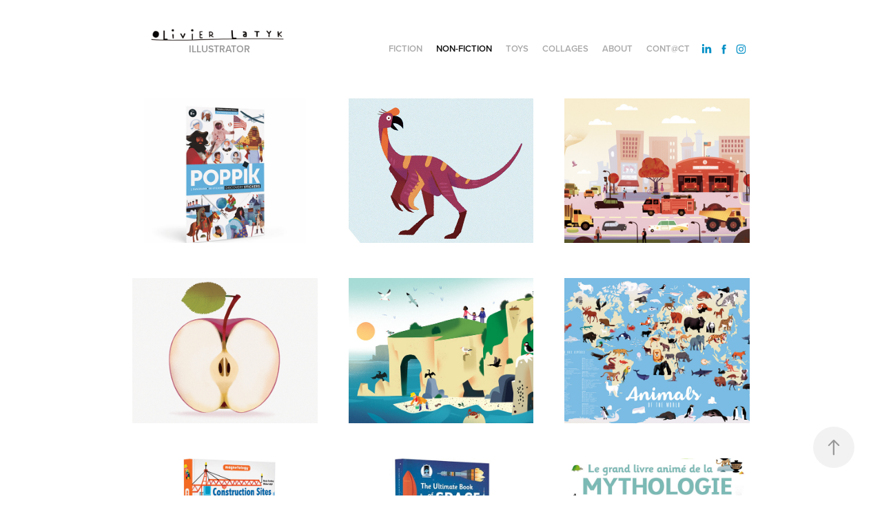

--- FILE ---
content_type: text/html; charset=utf-8
request_url: https://olivierlatyk.com/non-fiction
body_size: 10251
content:
<!DOCTYPE HTML>
<html lang="en-US">
<head>
  <meta charset="UTF-8" />
  <meta name="viewport" content="width=device-width, initial-scale=1" />
      <meta name="keywords"  content="books,Illustrator,illustration" />
      <meta name="description"  content="Illustrator Illustration Picture books" />
      <meta name="twitter:card"  content="summary_large_image" />
      <meta name="twitter:site"  content="@AdobePortfolio" />
      <meta  property="og:title" content="Olivier Latyk - Non-fiction" />
      <meta  property="og:description" content="Illustrator Illustration Picture books" />
      <meta  property="og:image" content="https://pro2-bar-s3-cdn-cf2.myportfolio.com/9b787bcdc2c6d0f09ed05cc7f3053b9a/dc5471c0-7175-4e28-9481-fe660e6165a9_rwc_242x583x3133x2449x3133.jpg?h=aecf13aac557f7f41300985e96449bcb" />
        <link rel="icon" href="https://pro2-bar-s3-cdn-cf6.myportfolio.com/9b787bcdc2c6d0f09ed05cc7f3053b9a/7b8fac30-4b1a-4336-83e8-a61bd66ffc6c_carw_1x1x32.jpg?h=d3c5ad277cf45d38ab5cd49076d48ab4" />
      <link rel="stylesheet" href="/dist/css/main.css" type="text/css" />
      <link rel="stylesheet" href="https://pro2-bar-s3-cdn-cf4.myportfolio.com/9b787bcdc2c6d0f09ed05cc7f3053b9a/5306d202bf8b1c1b61441836a95906141609961598.css?h=6e4ed320fcc6cfd571efba5c10933530" type="text/css" />
    <link rel="canonical" href="https://olivierlatyk.com/non-fiction" />
      <title>Olivier Latyk - Non-fiction</title>
    <script type="text/javascript" src="//use.typekit.net/ik/[base64].js?cb=8dae7d4d979f383d5ca1dd118e49b6878a07c580" async onload="
    try {
      window.Typekit.load();
    } catch (e) {
      console.warn('Typekit not loaded.');
    }
    "></script>
</head>
  <body class="transition-enabled">  <div class='page-background-video page-background-video-with-panel'>
  </div>
  <div class="js-responsive-nav">
    <div class="responsive-nav has-social">
      <div class="close-responsive-click-area js-close-responsive-nav">
        <div class="close-responsive-button"></div>
      </div>
          <div class="nav-container">
            <nav data-hover-hint="nav">
                <div class="gallery-title"><a href="/fiction" >Fiction</a></div>
                <div class="gallery-title"><a href="/non-fiction" class="active">Non-fiction</a></div>
                <div class="gallery-title"><a href="/toys" >Toys</a></div>
      <div class="page-title">
        <a href="/collages" >Collages</a>
      </div>
      <div class="page-title">
        <a href="/about-2" >About</a>
      </div>
      <div class="page-title">
        <a href="/contact" >Cont@ct</a>
      </div>
                <div class="social pf-nav-social" data-hover-hint="navSocialIcons">
                  <ul>
                          <li>
                            <a href="https://www.linkedin.com/in/olivier-latyk-2b8537a4/" target="_blank">
                              <svg version="1.1" id="Layer_1" xmlns="http://www.w3.org/2000/svg" xmlns:xlink="http://www.w3.org/1999/xlink" viewBox="0 0 30 24" style="enable-background:new 0 0 30 24;" xml:space="preserve" class="icon">
                              <path id="path-1_24_" d="M19.6,19v-5.8c0-1.4-0.5-2.4-1.7-2.4c-1,0-1.5,0.7-1.8,1.3C16,12.3,16,12.6,16,13v6h-3.4
                                c0,0,0.1-9.8,0-10.8H16v1.5c0,0,0,0,0,0h0v0C16.4,9,17.2,7.9,19,7.9c2.3,0,4,1.5,4,4.9V19H19.6z M8.9,6.7L8.9,6.7
                                C7.7,6.7,7,5.9,7,4.9C7,3.8,7.8,3,8.9,3s1.9,0.8,1.9,1.9C10.9,5.9,10.1,6.7,8.9,6.7z M10.6,19H7.2V8.2h3.4V19z"/>
                              </svg>
                            </a>
                          </li>
                          <li>
                            <a href="https://www.facebook.com/olivier.latyk" target="_blank">
                              <svg xmlns="http://www.w3.org/2000/svg" xmlns:xlink="http://www.w3.org/1999/xlink" version="1.1" x="0px" y="0px" viewBox="0 0 30 24" xml:space="preserve" class="icon"><path d="M16.21 20h-3.26v-8h-1.63V9.24h1.63V7.59c0-2.25 0.92-3.59 3.53-3.59h2.17v2.76H17.3 c-1.02 0-1.08 0.39-1.08 1.11l0 1.38h2.46L18.38 12h-2.17V20z"/></svg>
                            </a>
                          </li>
                          <li>
                            <a href="https://www.instagram.com/olivier_latyk/" target="_blank">
                              <svg version="1.1" id="Layer_1" xmlns="http://www.w3.org/2000/svg" xmlns:xlink="http://www.w3.org/1999/xlink" viewBox="0 0 30 24" style="enable-background:new 0 0 30 24;" xml:space="preserve" class="icon">
                              <g>
                                <path d="M15,5.4c2.1,0,2.4,0,3.2,0c0.8,0,1.2,0.2,1.5,0.3c0.4,0.1,0.6,0.3,0.9,0.6c0.3,0.3,0.5,0.5,0.6,0.9
                                  c0.1,0.3,0.2,0.7,0.3,1.5c0,0.8,0,1.1,0,3.2s0,2.4,0,3.2c0,0.8-0.2,1.2-0.3,1.5c-0.1,0.4-0.3,0.6-0.6,0.9c-0.3,0.3-0.5,0.5-0.9,0.6
                                  c-0.3,0.1-0.7,0.2-1.5,0.3c-0.8,0-1.1,0-3.2,0s-2.4,0-3.2,0c-0.8,0-1.2-0.2-1.5-0.3c-0.4-0.1-0.6-0.3-0.9-0.6
                                  c-0.3-0.3-0.5-0.5-0.6-0.9c-0.1-0.3-0.2-0.7-0.3-1.5c0-0.8,0-1.1,0-3.2s0-2.4,0-3.2c0-0.8,0.2-1.2,0.3-1.5c0.1-0.4,0.3-0.6,0.6-0.9
                                  c0.3-0.3,0.5-0.5,0.9-0.6c0.3-0.1,0.7-0.2,1.5-0.3C12.6,5.4,12.9,5.4,15,5.4 M15,4c-2.2,0-2.4,0-3.3,0c-0.9,0-1.4,0.2-1.9,0.4
                                  c-0.5,0.2-1,0.5-1.4,0.9C7.9,5.8,7.6,6.2,7.4,6.8C7.2,7.3,7.1,7.9,7,8.7C7,9.6,7,9.8,7,12s0,2.4,0,3.3c0,0.9,0.2,1.4,0.4,1.9
                                  c0.2,0.5,0.5,1,0.9,1.4c0.4,0.4,0.9,0.7,1.4,0.9c0.5,0.2,1.1,0.3,1.9,0.4c0.9,0,1.1,0,3.3,0s2.4,0,3.3,0c0.9,0,1.4-0.2,1.9-0.4
                                  c0.5-0.2,1-0.5,1.4-0.9c0.4-0.4,0.7-0.9,0.9-1.4c0.2-0.5,0.3-1.1,0.4-1.9c0-0.9,0-1.1,0-3.3s0-2.4,0-3.3c0-0.9-0.2-1.4-0.4-1.9
                                  c-0.2-0.5-0.5-1-0.9-1.4c-0.4-0.4-0.9-0.7-1.4-0.9c-0.5-0.2-1.1-0.3-1.9-0.4C17.4,4,17.2,4,15,4L15,4L15,4z"/>
                                <path d="M15,7.9c-2.3,0-4.1,1.8-4.1,4.1s1.8,4.1,4.1,4.1s4.1-1.8,4.1-4.1S17.3,7.9,15,7.9L15,7.9z M15,14.7c-1.5,0-2.7-1.2-2.7-2.7
                                  c0-1.5,1.2-2.7,2.7-2.7s2.7,1.2,2.7,2.7C17.7,13.5,16.5,14.7,15,14.7L15,14.7z"/>
                                <path d="M20.2,7.7c0,0.5-0.4,1-1,1s-1-0.4-1-1s0.4-1,1-1S20.2,7.2,20.2,7.7L20.2,7.7z"/>
                              </g>
                              </svg>
                            </a>
                          </li>
                  </ul>
                </div>
            </nav>
          </div>
    </div>
  </div>
  <div class="site-wrap cfix js-site-wrap">
    <div class="site-container">
      <div class="site-content e2e-site-content">
        <header class="site-header">
          <div class="logo-container">
              <div class="logo-wrap" data-hover-hint="logo">
                    <div class="logo e2e-site-logo-text logo-image  ">
    <a href="/fiction" class="image-normal image-link">
      <img src="https://pro2-bar-s3-cdn-cf3.myportfolio.com/9b787bcdc2c6d0f09ed05cc7f3053b9a/e60e0141-c9c8-4f1b-b9f0-54c4952bf2f3_rwc_0x0x581x74x4096.jpg?h=d9385ae588dc4d450ebc5ce40ec61894" alt="Olivier Latyk">
    </a>
</div>
<div class="logo-secondary logo-secondary-text ">
    <a href="/fiction" class="preserve-whitespace">Illustrator</a>

</div>

              </div>
  <div class="hamburger-click-area js-hamburger">
    <div class="hamburger">
      <i></i>
      <i></i>
      <i></i>
    </div>
  </div>
          </div>
              <div class="nav-container">
                <nav data-hover-hint="nav">
                <div class="gallery-title"><a href="/fiction" >Fiction</a></div>
                <div class="gallery-title"><a href="/non-fiction" class="active">Non-fiction</a></div>
                <div class="gallery-title"><a href="/toys" >Toys</a></div>
      <div class="page-title">
        <a href="/collages" >Collages</a>
      </div>
      <div class="page-title">
        <a href="/about-2" >About</a>
      </div>
      <div class="page-title">
        <a href="/contact" >Cont@ct</a>
      </div>
                    <div class="social pf-nav-social" data-hover-hint="navSocialIcons">
                      <ul>
                              <li>
                                <a href="https://www.linkedin.com/in/olivier-latyk-2b8537a4/" target="_blank">
                                  <svg version="1.1" id="Layer_1" xmlns="http://www.w3.org/2000/svg" xmlns:xlink="http://www.w3.org/1999/xlink" viewBox="0 0 30 24" style="enable-background:new 0 0 30 24;" xml:space="preserve" class="icon">
                                  <path id="path-1_24_" d="M19.6,19v-5.8c0-1.4-0.5-2.4-1.7-2.4c-1,0-1.5,0.7-1.8,1.3C16,12.3,16,12.6,16,13v6h-3.4
                                    c0,0,0.1-9.8,0-10.8H16v1.5c0,0,0,0,0,0h0v0C16.4,9,17.2,7.9,19,7.9c2.3,0,4,1.5,4,4.9V19H19.6z M8.9,6.7L8.9,6.7
                                    C7.7,6.7,7,5.9,7,4.9C7,3.8,7.8,3,8.9,3s1.9,0.8,1.9,1.9C10.9,5.9,10.1,6.7,8.9,6.7z M10.6,19H7.2V8.2h3.4V19z"/>
                                  </svg>
                                </a>
                              </li>
                              <li>
                                <a href="https://www.facebook.com/olivier.latyk" target="_blank">
                                  <svg xmlns="http://www.w3.org/2000/svg" xmlns:xlink="http://www.w3.org/1999/xlink" version="1.1" x="0px" y="0px" viewBox="0 0 30 24" xml:space="preserve" class="icon"><path d="M16.21 20h-3.26v-8h-1.63V9.24h1.63V7.59c0-2.25 0.92-3.59 3.53-3.59h2.17v2.76H17.3 c-1.02 0-1.08 0.39-1.08 1.11l0 1.38h2.46L18.38 12h-2.17V20z"/></svg>
                                </a>
                              </li>
                              <li>
                                <a href="https://www.instagram.com/olivier_latyk/" target="_blank">
                                  <svg version="1.1" id="Layer_1" xmlns="http://www.w3.org/2000/svg" xmlns:xlink="http://www.w3.org/1999/xlink" viewBox="0 0 30 24" style="enable-background:new 0 0 30 24;" xml:space="preserve" class="icon">
                                  <g>
                                    <path d="M15,5.4c2.1,0,2.4,0,3.2,0c0.8,0,1.2,0.2,1.5,0.3c0.4,0.1,0.6,0.3,0.9,0.6c0.3,0.3,0.5,0.5,0.6,0.9
                                      c0.1,0.3,0.2,0.7,0.3,1.5c0,0.8,0,1.1,0,3.2s0,2.4,0,3.2c0,0.8-0.2,1.2-0.3,1.5c-0.1,0.4-0.3,0.6-0.6,0.9c-0.3,0.3-0.5,0.5-0.9,0.6
                                      c-0.3,0.1-0.7,0.2-1.5,0.3c-0.8,0-1.1,0-3.2,0s-2.4,0-3.2,0c-0.8,0-1.2-0.2-1.5-0.3c-0.4-0.1-0.6-0.3-0.9-0.6
                                      c-0.3-0.3-0.5-0.5-0.6-0.9c-0.1-0.3-0.2-0.7-0.3-1.5c0-0.8,0-1.1,0-3.2s0-2.4,0-3.2c0-0.8,0.2-1.2,0.3-1.5c0.1-0.4,0.3-0.6,0.6-0.9
                                      c0.3-0.3,0.5-0.5,0.9-0.6c0.3-0.1,0.7-0.2,1.5-0.3C12.6,5.4,12.9,5.4,15,5.4 M15,4c-2.2,0-2.4,0-3.3,0c-0.9,0-1.4,0.2-1.9,0.4
                                      c-0.5,0.2-1,0.5-1.4,0.9C7.9,5.8,7.6,6.2,7.4,6.8C7.2,7.3,7.1,7.9,7,8.7C7,9.6,7,9.8,7,12s0,2.4,0,3.3c0,0.9,0.2,1.4,0.4,1.9
                                      c0.2,0.5,0.5,1,0.9,1.4c0.4,0.4,0.9,0.7,1.4,0.9c0.5,0.2,1.1,0.3,1.9,0.4c0.9,0,1.1,0,3.3,0s2.4,0,3.3,0c0.9,0,1.4-0.2,1.9-0.4
                                      c0.5-0.2,1-0.5,1.4-0.9c0.4-0.4,0.7-0.9,0.9-1.4c0.2-0.5,0.3-1.1,0.4-1.9c0-0.9,0-1.1,0-3.3s0-2.4,0-3.3c0-0.9-0.2-1.4-0.4-1.9
                                      c-0.2-0.5-0.5-1-0.9-1.4c-0.4-0.4-0.9-0.7-1.4-0.9c-0.5-0.2-1.1-0.3-1.9-0.4C17.4,4,17.2,4,15,4L15,4L15,4z"/>
                                    <path d="M15,7.9c-2.3,0-4.1,1.8-4.1,4.1s1.8,4.1,4.1,4.1s4.1-1.8,4.1-4.1S17.3,7.9,15,7.9L15,7.9z M15,14.7c-1.5,0-2.7-1.2-2.7-2.7
                                      c0-1.5,1.2-2.7,2.7-2.7s2.7,1.2,2.7,2.7C17.7,13.5,16.5,14.7,15,14.7L15,14.7z"/>
                                    <path d="M20.2,7.7c0,0.5-0.4,1-1,1s-1-0.4-1-1s0.4-1,1-1S20.2,7.2,20.2,7.7L20.2,7.7z"/>
                                  </g>
                                  </svg>
                                </a>
                              </li>
                      </ul>
                    </div>
                </nav>
              </div>
        </header>
        <main>
          <section class="project-covers" data-context="page.gallery.covers">
            <a class="project-cover js-project-cover-touch hold-space has-rollover" href="/frise-poppik" data-context="pages" data-identity="id:p5ff58ab2f02593e753d0ac4dba47e42cb8d82295bc8c7d60a0ee5" data-hover-hint="galleryPageCover" data-hover-hint-id="p5ff58ab2f02593e753d0ac4dba47e42cb8d82295bc8c7d60a0ee5">
              <div class="cover-content-container">
                <div class="cover-image-wrap">
                  <div class="cover-image">
                      <div class="cover cover-rollover">

            <img
              class="cover__img js-lazy"
              src="https://pro2-bar-s3-cdn-cf4.myportfolio.com/9b787bcdc2c6d0f09ed05cc7f3053b9a/53a9adeb-1f9f-4cfb-b694-5b377b83cbac_rwc_141x0x1637x1280x32.jpg?h=bcf234116208fb5af0d7378791221ca8"
              data-src="https://pro2-bar-s3-cdn-cf4.myportfolio.com/9b787bcdc2c6d0f09ed05cc7f3053b9a/53a9adeb-1f9f-4cfb-b694-5b377b83cbac_rwc_141x0x1637x1280x1637.jpg?h=8d54c5327dfe1088741c50ebb0d979fd"
              data-srcset="https://pro2-bar-s3-cdn-cf4.myportfolio.com/9b787bcdc2c6d0f09ed05cc7f3053b9a/53a9adeb-1f9f-4cfb-b694-5b377b83cbac_rwc_141x0x1637x1280x640.jpg?h=a645b6d4ca3c06c7c55422b7d51c0938 640w, https://pro2-bar-s3-cdn-cf4.myportfolio.com/9b787bcdc2c6d0f09ed05cc7f3053b9a/53a9adeb-1f9f-4cfb-b694-5b377b83cbac_rwc_141x0x1637x1280x1280.jpg?h=4af43fdd18436ca3dab87afefdaa1c66 1280w, https://pro2-bar-s3-cdn-cf4.myportfolio.com/9b787bcdc2c6d0f09ed05cc7f3053b9a/53a9adeb-1f9f-4cfb-b694-5b377b83cbac_rwc_141x0x1637x1280x1366.jpg?h=b1c36b7e729a302d2cd5c710f33c0a91 1366w, https://pro2-bar-s3-cdn-cf4.myportfolio.com/9b787bcdc2c6d0f09ed05cc7f3053b9a/53a9adeb-1f9f-4cfb-b694-5b377b83cbac_rwc_141x0x1637x1280x1920.jpg?h=c3a3d53ba002f17fa682166b13a6ebc5 1920w, https://pro2-bar-s3-cdn-cf4.myportfolio.com/9b787bcdc2c6d0f09ed05cc7f3053b9a/53a9adeb-1f9f-4cfb-b694-5b377b83cbac_rwc_141x0x1637x1280x1637.jpg?h=8d54c5327dfe1088741c50ebb0d979fd 2560w, https://pro2-bar-s3-cdn-cf4.myportfolio.com/9b787bcdc2c6d0f09ed05cc7f3053b9a/53a9adeb-1f9f-4cfb-b694-5b377b83cbac_rwc_141x0x1637x1280x1637.jpg?h=8d54c5327dfe1088741c50ebb0d979fd 5120w"
              data-sizes="(max-width: 540px) 100vw, (max-width: 768px) 50vw, calc(1500px / 3)"
            >
                                </div>
                      <div class="cover cover-normal has-rollover">

            <img
              class="cover__img js-lazy"
              src="https://pro2-bar-s3-cdn-cf2.myportfolio.com/9b787bcdc2c6d0f09ed05cc7f3053b9a/dc5471c0-7175-4e28-9481-fe660e6165a9_rwc_242x583x3133x2449x32.jpg?h=ecaaf3fd658026e28a29b1dbd9556a0a"
              data-src="https://pro2-bar-s3-cdn-cf2.myportfolio.com/9b787bcdc2c6d0f09ed05cc7f3053b9a/dc5471c0-7175-4e28-9481-fe660e6165a9_rwc_242x583x3133x2449x3133.jpg?h=aecf13aac557f7f41300985e96449bcb"
              data-srcset="https://pro2-bar-s3-cdn-cf2.myportfolio.com/9b787bcdc2c6d0f09ed05cc7f3053b9a/dc5471c0-7175-4e28-9481-fe660e6165a9_rwc_242x583x3133x2449x640.jpg?h=0cbe6f4f42cf0495e7ad201f2ecca2e2 640w, https://pro2-bar-s3-cdn-cf2.myportfolio.com/9b787bcdc2c6d0f09ed05cc7f3053b9a/dc5471c0-7175-4e28-9481-fe660e6165a9_rwc_242x583x3133x2449x1280.jpg?h=767ebe6a44950a7769cfb7e8b09bddd4 1280w, https://pro2-bar-s3-cdn-cf2.myportfolio.com/9b787bcdc2c6d0f09ed05cc7f3053b9a/dc5471c0-7175-4e28-9481-fe660e6165a9_rwc_242x583x3133x2449x1366.jpg?h=802935765c5c97a1db33b18ae2468665 1366w, https://pro2-bar-s3-cdn-cf2.myportfolio.com/9b787bcdc2c6d0f09ed05cc7f3053b9a/dc5471c0-7175-4e28-9481-fe660e6165a9_rwc_242x583x3133x2449x1920.jpg?h=b290f08bee9e841752f9a5d83491bdf5 1920w, https://pro2-bar-s3-cdn-cf2.myportfolio.com/9b787bcdc2c6d0f09ed05cc7f3053b9a/dc5471c0-7175-4e28-9481-fe660e6165a9_rwc_242x583x3133x2449x2560.jpg?h=ba68f82a2365b8d226358ae5ee9e32ad 2560w, https://pro2-bar-s3-cdn-cf2.myportfolio.com/9b787bcdc2c6d0f09ed05cc7f3053b9a/dc5471c0-7175-4e28-9481-fe660e6165a9_rwc_242x583x3133x2449x3133.jpg?h=aecf13aac557f7f41300985e96449bcb 5120w"
              data-sizes="(max-width: 540px) 100vw, (max-width: 768px) 50vw, calc(1500px / 3)"
            >
                                </div>
                  </div>
                </div>
                <div class="details-wrap">
                  <div class="details">
                    <div class="details-inner">
                    </div>
                  </div>
                </div>
              </div>
            </a>
            <a class="project-cover js-project-cover-touch hold-space has-rollover" href="/lito-dinosaures" data-context="pages" data-identity="id:p5ff5c984442249292e3a7bfc56848d790e88ede0fab518a7c910d" data-hover-hint="galleryPageCover" data-hover-hint-id="p5ff5c984442249292e3a7bfc56848d790e88ede0fab518a7c910d">
              <div class="cover-content-container">
                <div class="cover-image-wrap">
                  <div class="cover-image">
                      <div class="cover cover-rollover">

            <img
              class="cover__img js-lazy"
              src="https://pro2-bar-s3-cdn-cf.myportfolio.com/9b787bcdc2c6d0f09ed05cc7f3053b9a/8dd93dbc-b7ae-43a9-bf0e-dde933481cb3_rwc_0x0x2771x2167x32.jpg?h=651db34cf3c09e1cf79f2a1b35f26d2b"
              data-src="https://pro2-bar-s3-cdn-cf.myportfolio.com/9b787bcdc2c6d0f09ed05cc7f3053b9a/8dd93dbc-b7ae-43a9-bf0e-dde933481cb3_rwc_0x0x2771x2167x2771.jpg?h=338dfe876b035f09bc2cf84e5184bab4"
              data-srcset="https://pro2-bar-s3-cdn-cf.myportfolio.com/9b787bcdc2c6d0f09ed05cc7f3053b9a/8dd93dbc-b7ae-43a9-bf0e-dde933481cb3_rwc_0x0x2771x2167x640.jpg?h=917270758c18e5cf9e391c1a22cecaf2 640w, https://pro2-bar-s3-cdn-cf.myportfolio.com/9b787bcdc2c6d0f09ed05cc7f3053b9a/8dd93dbc-b7ae-43a9-bf0e-dde933481cb3_rwc_0x0x2771x2167x1280.jpg?h=a5340573247f72d2a62b2fde9d1c4327 1280w, https://pro2-bar-s3-cdn-cf.myportfolio.com/9b787bcdc2c6d0f09ed05cc7f3053b9a/8dd93dbc-b7ae-43a9-bf0e-dde933481cb3_rwc_0x0x2771x2167x1366.jpg?h=21daff572749ac77c8f5605a8049d733 1366w, https://pro2-bar-s3-cdn-cf.myportfolio.com/9b787bcdc2c6d0f09ed05cc7f3053b9a/8dd93dbc-b7ae-43a9-bf0e-dde933481cb3_rwc_0x0x2771x2167x1920.jpg?h=ff6045294b98d3a291aee6b30b1d63c5 1920w, https://pro2-bar-s3-cdn-cf.myportfolio.com/9b787bcdc2c6d0f09ed05cc7f3053b9a/8dd93dbc-b7ae-43a9-bf0e-dde933481cb3_rwc_0x0x2771x2167x2560.jpg?h=c464d6dd5f501afa911e33f8cc758033 2560w, https://pro2-bar-s3-cdn-cf.myportfolio.com/9b787bcdc2c6d0f09ed05cc7f3053b9a/8dd93dbc-b7ae-43a9-bf0e-dde933481cb3_rwc_0x0x2771x2167x2771.jpg?h=338dfe876b035f09bc2cf84e5184bab4 5120w"
              data-sizes="(max-width: 540px) 100vw, (max-width: 768px) 50vw, calc(1500px / 3)"
            >
                                </div>
                      <div class="cover cover-normal has-rollover">

            <img
              class="cover__img js-lazy"
              src="https://pro2-bar-s3-cdn-cf3.myportfolio.com/9b787bcdc2c6d0f09ed05cc7f3053b9a/eea45416-5990-45d3-ba4f-4ce3151839b1_rwc_2230x697x523x409x32.jpg?h=374b359a1c45d053f11071551f83f653"
              data-src="https://pro2-bar-s3-cdn-cf3.myportfolio.com/9b787bcdc2c6d0f09ed05cc7f3053b9a/eea45416-5990-45d3-ba4f-4ce3151839b1_rwc_2230x697x523x409x523.jpg?h=5954e543840f01a4ef39ddbba82aeefe"
              data-srcset="https://pro2-bar-s3-cdn-cf3.myportfolio.com/9b787bcdc2c6d0f09ed05cc7f3053b9a/eea45416-5990-45d3-ba4f-4ce3151839b1_rwc_2230x697x523x409x640.jpg?h=1a3719772072bb41ad76365ebc343341 640w, https://pro2-bar-s3-cdn-cf3.myportfolio.com/9b787bcdc2c6d0f09ed05cc7f3053b9a/eea45416-5990-45d3-ba4f-4ce3151839b1_rwc_2230x697x523x409x1280.jpg?h=f26af1f3f7cb02ac2e5f0833c8da768e 1280w, https://pro2-bar-s3-cdn-cf3.myportfolio.com/9b787bcdc2c6d0f09ed05cc7f3053b9a/eea45416-5990-45d3-ba4f-4ce3151839b1_rwc_2230x697x523x409x1366.jpg?h=25ba7b05ab6fc4cc802ed07d25a03660 1366w, https://pro2-bar-s3-cdn-cf3.myportfolio.com/9b787bcdc2c6d0f09ed05cc7f3053b9a/eea45416-5990-45d3-ba4f-4ce3151839b1_rwc_2230x697x523x409x1920.jpg?h=e99846d18ed668545860e1b0f3a6c332 1920w, https://pro2-bar-s3-cdn-cf3.myportfolio.com/9b787bcdc2c6d0f09ed05cc7f3053b9a/eea45416-5990-45d3-ba4f-4ce3151839b1_rwc_2230x697x523x409x2560.jpg?h=5aa8b4935e4ec26b9ebb5318f5b92dc6 2560w, https://pro2-bar-s3-cdn-cf3.myportfolio.com/9b787bcdc2c6d0f09ed05cc7f3053b9a/eea45416-5990-45d3-ba4f-4ce3151839b1_rwc_2230x697x523x409x523.jpg?h=5954e543840f01a4ef39ddbba82aeefe 5120w"
              data-sizes="(max-width: 540px) 100vw, (max-width: 768px) 50vw, calc(1500px / 3)"
            >
                                </div>
                  </div>
                </div>
                <div class="details-wrap">
                  <div class="details">
                    <div class="details-inner">
                    </div>
                  </div>
                </div>
              </div>
            </a>
            <a class="project-cover js-project-cover-touch hold-space has-rollover" href="/highlights-magazine" data-context="pages" data-identity="id:p5ff4a4cf1071184e2fbc68f9fdcba54acabee7025c3562d33d2f8" data-hover-hint="galleryPageCover" data-hover-hint-id="p5ff4a4cf1071184e2fbc68f9fdcba54acabee7025c3562d33d2f8">
              <div class="cover-content-container">
                <div class="cover-image-wrap">
                  <div class="cover-image">
                      <div class="cover cover-rollover">

            <img
              class="cover__img js-lazy"
              src="https://pro2-bar-s3-cdn-cf.myportfolio.com/9b787bcdc2c6d0f09ed05cc7f3053b9a/81141ac3-7741-42e5-bb57-8e93f72d44c2_rwc_2003x1345x970x758x32.jpg?h=491792f76e27e3126a4c6cb27311a7eb"
              data-src="https://pro2-bar-s3-cdn-cf.myportfolio.com/9b787bcdc2c6d0f09ed05cc7f3053b9a/81141ac3-7741-42e5-bb57-8e93f72d44c2_rwc_2003x1345x970x758x970.jpg?h=4772e89ce78c53ca017ef1d962ad6538"
              data-srcset="https://pro2-bar-s3-cdn-cf.myportfolio.com/9b787bcdc2c6d0f09ed05cc7f3053b9a/81141ac3-7741-42e5-bb57-8e93f72d44c2_rwc_2003x1345x970x758x640.jpg?h=7c2c5c42f8dcba9cce67220e0cd1317c 640w, https://pro2-bar-s3-cdn-cf.myportfolio.com/9b787bcdc2c6d0f09ed05cc7f3053b9a/81141ac3-7741-42e5-bb57-8e93f72d44c2_rwc_2003x1345x970x758x1280.jpg?h=bff97cd011123b1da912e85ead779bbd 1280w, https://pro2-bar-s3-cdn-cf.myportfolio.com/9b787bcdc2c6d0f09ed05cc7f3053b9a/81141ac3-7741-42e5-bb57-8e93f72d44c2_rwc_2003x1345x970x758x1366.jpg?h=4b1474a132ff6a621715d5c40ef47be3 1366w, https://pro2-bar-s3-cdn-cf.myportfolio.com/9b787bcdc2c6d0f09ed05cc7f3053b9a/81141ac3-7741-42e5-bb57-8e93f72d44c2_rwc_2003x1345x970x758x1920.jpg?h=6fa82efbb42cceb4ca38c01a94b97702 1920w, https://pro2-bar-s3-cdn-cf.myportfolio.com/9b787bcdc2c6d0f09ed05cc7f3053b9a/81141ac3-7741-42e5-bb57-8e93f72d44c2_rwc_2003x1345x970x758x2560.jpg?h=81fcc49b449a89b789b0df2e38a5bca9 2560w, https://pro2-bar-s3-cdn-cf.myportfolio.com/9b787bcdc2c6d0f09ed05cc7f3053b9a/81141ac3-7741-42e5-bb57-8e93f72d44c2_rwc_2003x1345x970x758x970.jpg?h=4772e89ce78c53ca017ef1d962ad6538 5120w"
              data-sizes="(max-width: 540px) 100vw, (max-width: 768px) 50vw, calc(1500px / 3)"
            >
                                </div>
                      <div class="cover cover-normal has-rollover">

            <img
              class="cover__img js-lazy"
              src="https://pro2-bar-s3-cdn-cf5.myportfolio.com/9b787bcdc2c6d0f09ed05cc7f3053b9a/6b0a0401-71ff-41ce-b5f6-35f7a7e651dd_rwc_750x0x4029x3150x32.jpg?h=a930542f0107220f0a755aaf595fc678"
              data-src="https://pro2-bar-s3-cdn-cf5.myportfolio.com/9b787bcdc2c6d0f09ed05cc7f3053b9a/6b0a0401-71ff-41ce-b5f6-35f7a7e651dd_rwc_750x0x4029x3150x4029.jpg?h=a81cec2be68da7074f4dae78cae9ae2b"
              data-srcset="https://pro2-bar-s3-cdn-cf5.myportfolio.com/9b787bcdc2c6d0f09ed05cc7f3053b9a/6b0a0401-71ff-41ce-b5f6-35f7a7e651dd_rwc_750x0x4029x3150x640.jpg?h=d03760c2e6aa62e1d13702db7bc07c1c 640w, https://pro2-bar-s3-cdn-cf5.myportfolio.com/9b787bcdc2c6d0f09ed05cc7f3053b9a/6b0a0401-71ff-41ce-b5f6-35f7a7e651dd_rwc_750x0x4029x3150x1280.jpg?h=456a6fabb326e1ebde49ceba05f8ecdd 1280w, https://pro2-bar-s3-cdn-cf5.myportfolio.com/9b787bcdc2c6d0f09ed05cc7f3053b9a/6b0a0401-71ff-41ce-b5f6-35f7a7e651dd_rwc_750x0x4029x3150x1366.jpg?h=3897a487121d82bfa20e0e3556a8dc03 1366w, https://pro2-bar-s3-cdn-cf5.myportfolio.com/9b787bcdc2c6d0f09ed05cc7f3053b9a/6b0a0401-71ff-41ce-b5f6-35f7a7e651dd_rwc_750x0x4029x3150x1920.jpg?h=d5b4068560f958b11b6fcd0aa33549f0 1920w, https://pro2-bar-s3-cdn-cf5.myportfolio.com/9b787bcdc2c6d0f09ed05cc7f3053b9a/6b0a0401-71ff-41ce-b5f6-35f7a7e651dd_rwc_750x0x4029x3150x2560.jpg?h=8e6197b09ef0fec93e4e29b407069982 2560w, https://pro2-bar-s3-cdn-cf5.myportfolio.com/9b787bcdc2c6d0f09ed05cc7f3053b9a/6b0a0401-71ff-41ce-b5f6-35f7a7e651dd_rwc_750x0x4029x3150x4029.jpg?h=a81cec2be68da7074f4dae78cae9ae2b 5120w"
              data-sizes="(max-width: 540px) 100vw, (max-width: 768px) 50vw, calc(1500px / 3)"
            >
                                </div>
                  </div>
                </div>
                <div class="details-wrap">
                  <div class="details">
                    <div class="details-inner">
                    </div>
                  </div>
                </div>
              </div>
            </a>
            <a class="project-cover js-project-cover-touch hold-space has-rollover" href="/larousse-2" data-context="pages" data-identity="id:p5c3cf90489b1e05e8be60bb4ad89c6cf4ef1c511e4ff58518c2e4" data-hover-hint="galleryPageCover" data-hover-hint-id="p5c3cf90489b1e05e8be60bb4ad89c6cf4ef1c511e4ff58518c2e4">
              <div class="cover-content-container">
                <div class="cover-image-wrap">
                  <div class="cover-image">
                      <div class="cover cover-rollover">

            <img
              class="cover__img js-lazy"
              src="https://pro2-bar-s3-cdn-cf2.myportfolio.com/9b787bcdc2c6d0f09ed05cc7f3053b9a/3111db4d-607f-4007-8a27-d961d4fcea54_rwc_12x0x1033x809x32.jpg?h=8653d686636b519eb67f028ab9293bee"
              data-src="https://pro2-bar-s3-cdn-cf2.myportfolio.com/9b787bcdc2c6d0f09ed05cc7f3053b9a/3111db4d-607f-4007-8a27-d961d4fcea54_rwc_12x0x1033x809x1033.jpg?h=e23e497e32e7ffca98bc2383f29cb4fb"
              data-srcset="https://pro2-bar-s3-cdn-cf2.myportfolio.com/9b787bcdc2c6d0f09ed05cc7f3053b9a/3111db4d-607f-4007-8a27-d961d4fcea54_rwc_12x0x1033x809x640.jpg?h=82e834157ea35e339371a78c1b6719af 640w, https://pro2-bar-s3-cdn-cf2.myportfolio.com/9b787bcdc2c6d0f09ed05cc7f3053b9a/3111db4d-607f-4007-8a27-d961d4fcea54_rwc_12x0x1033x809x1033.jpg?h=e23e497e32e7ffca98bc2383f29cb4fb 1280w, https://pro2-bar-s3-cdn-cf2.myportfolio.com/9b787bcdc2c6d0f09ed05cc7f3053b9a/3111db4d-607f-4007-8a27-d961d4fcea54_rwc_12x0x1033x809x1033.jpg?h=e23e497e32e7ffca98bc2383f29cb4fb 1366w, https://pro2-bar-s3-cdn-cf2.myportfolio.com/9b787bcdc2c6d0f09ed05cc7f3053b9a/3111db4d-607f-4007-8a27-d961d4fcea54_rwc_12x0x1033x809x1033.jpg?h=e23e497e32e7ffca98bc2383f29cb4fb 1920w, https://pro2-bar-s3-cdn-cf2.myportfolio.com/9b787bcdc2c6d0f09ed05cc7f3053b9a/3111db4d-607f-4007-8a27-d961d4fcea54_rwc_12x0x1033x809x1033.jpg?h=e23e497e32e7ffca98bc2383f29cb4fb 2560w, https://pro2-bar-s3-cdn-cf2.myportfolio.com/9b787bcdc2c6d0f09ed05cc7f3053b9a/3111db4d-607f-4007-8a27-d961d4fcea54_rwc_12x0x1033x809x1033.jpg?h=e23e497e32e7ffca98bc2383f29cb4fb 5120w"
              data-sizes="(max-width: 540px) 100vw, (max-width: 768px) 50vw, calc(1500px / 3)"
            >
                                </div>
                      <div class="cover cover-normal has-rollover">

            <img
              class="cover__img js-lazy"
              src="https://pro2-bar-s3-cdn-cf2.myportfolio.com/9b787bcdc2c6d0f09ed05cc7f3053b9a/3e90746f-f3cd-4e03-97f3-24006fdd491a_rwc_13x0x1474x1155x32.jpg?h=f2df0a4dc2e60084c49e7f18b974247c"
              data-src="https://pro2-bar-s3-cdn-cf2.myportfolio.com/9b787bcdc2c6d0f09ed05cc7f3053b9a/3e90746f-f3cd-4e03-97f3-24006fdd491a_rwc_13x0x1474x1155x1474.jpg?h=0248b7b41cfafcc4e64634d4e0069788"
              data-srcset="https://pro2-bar-s3-cdn-cf2.myportfolio.com/9b787bcdc2c6d0f09ed05cc7f3053b9a/3e90746f-f3cd-4e03-97f3-24006fdd491a_rwc_13x0x1474x1155x640.jpg?h=0ac03798ba38028ac38e533c1e806559 640w, https://pro2-bar-s3-cdn-cf2.myportfolio.com/9b787bcdc2c6d0f09ed05cc7f3053b9a/3e90746f-f3cd-4e03-97f3-24006fdd491a_rwc_13x0x1474x1155x1280.jpg?h=e302b4f0ca08c0d8f17898905b3ddd0f 1280w, https://pro2-bar-s3-cdn-cf2.myportfolio.com/9b787bcdc2c6d0f09ed05cc7f3053b9a/3e90746f-f3cd-4e03-97f3-24006fdd491a_rwc_13x0x1474x1155x1366.jpg?h=ecb2869f74f92b5eb0aa933d0cc33ce1 1366w, https://pro2-bar-s3-cdn-cf2.myportfolio.com/9b787bcdc2c6d0f09ed05cc7f3053b9a/3e90746f-f3cd-4e03-97f3-24006fdd491a_rwc_13x0x1474x1155x1474.jpg?h=0248b7b41cfafcc4e64634d4e0069788 1920w, https://pro2-bar-s3-cdn-cf2.myportfolio.com/9b787bcdc2c6d0f09ed05cc7f3053b9a/3e90746f-f3cd-4e03-97f3-24006fdd491a_rwc_13x0x1474x1155x1474.jpg?h=0248b7b41cfafcc4e64634d4e0069788 2560w, https://pro2-bar-s3-cdn-cf2.myportfolio.com/9b787bcdc2c6d0f09ed05cc7f3053b9a/3e90746f-f3cd-4e03-97f3-24006fdd491a_rwc_13x0x1474x1155x1474.jpg?h=0248b7b41cfafcc4e64634d4e0069788 5120w"
              data-sizes="(max-width: 540px) 100vw, (max-width: 768px) 50vw, calc(1500px / 3)"
            >
                                </div>
                  </div>
                </div>
                <div class="details-wrap">
                  <div class="details">
                    <div class="details-inner">
                    </div>
                  </div>
                </div>
              </div>
            </a>
            <a class="project-cover js-project-cover-touch hold-space has-rollover" href="/ocean" data-context="pages" data-identity="id:p5c333847b9cbcae062508afab875a1f49a4fb94d0b15adf9d8036" data-hover-hint="galleryPageCover" data-hover-hint-id="p5c333847b9cbcae062508afab875a1f49a4fb94d0b15adf9d8036">
              <div class="cover-content-container">
                <div class="cover-image-wrap">
                  <div class="cover-image">
                      <div class="cover cover-rollover">

            <img
              class="cover__img js-lazy"
              src="https://pro2-bar-s3-cdn-cf3.myportfolio.com/9b787bcdc2c6d0f09ed05cc7f3053b9a/ee0027a4-5626-4cb0-9842-ded6e6a45384_rwc_1133x107x1694x1326x32.jpg?h=2119c3d05a02c63698a0cf9ba1f2490b"
              data-src="https://pro2-bar-s3-cdn-cf3.myportfolio.com/9b787bcdc2c6d0f09ed05cc7f3053b9a/ee0027a4-5626-4cb0-9842-ded6e6a45384_rwc_1133x107x1694x1326x1694.jpg?h=5a01f74037213fde8e88bf06de09e9ab"
              data-srcset="https://pro2-bar-s3-cdn-cf3.myportfolio.com/9b787bcdc2c6d0f09ed05cc7f3053b9a/ee0027a4-5626-4cb0-9842-ded6e6a45384_rwc_1133x107x1694x1326x640.jpg?h=35e179ab35142309bc4792757d2a3bd0 640w, https://pro2-bar-s3-cdn-cf3.myportfolio.com/9b787bcdc2c6d0f09ed05cc7f3053b9a/ee0027a4-5626-4cb0-9842-ded6e6a45384_rwc_1133x107x1694x1326x1280.jpg?h=22a328f16be9805662eec509d94a2b37 1280w, https://pro2-bar-s3-cdn-cf3.myportfolio.com/9b787bcdc2c6d0f09ed05cc7f3053b9a/ee0027a4-5626-4cb0-9842-ded6e6a45384_rwc_1133x107x1694x1326x1366.jpg?h=a80e9046f75c4a919e1c1ac6e3cbc234 1366w, https://pro2-bar-s3-cdn-cf3.myportfolio.com/9b787bcdc2c6d0f09ed05cc7f3053b9a/ee0027a4-5626-4cb0-9842-ded6e6a45384_rwc_1133x107x1694x1326x1920.jpg?h=c0597022d7984757e552eb6434426594 1920w, https://pro2-bar-s3-cdn-cf3.myportfolio.com/9b787bcdc2c6d0f09ed05cc7f3053b9a/ee0027a4-5626-4cb0-9842-ded6e6a45384_rwc_1133x107x1694x1326x2560.jpg?h=48accbd559334d8937bea99dc1d118a4 2560w, https://pro2-bar-s3-cdn-cf3.myportfolio.com/9b787bcdc2c6d0f09ed05cc7f3053b9a/ee0027a4-5626-4cb0-9842-ded6e6a45384_rwc_1133x107x1694x1326x1694.jpg?h=5a01f74037213fde8e88bf06de09e9ab 5120w"
              data-sizes="(max-width: 540px) 100vw, (max-width: 768px) 50vw, calc(1500px / 3)"
            >
                                </div>
                      <div class="cover cover-normal has-rollover">

            <img
              class="cover__img js-lazy"
              src="https://pro2-bar-s3-cdn-cf3.myportfolio.com/9b787bcdc2c6d0f09ed05cc7f3053b9a/e4afc99b-11f5-40b5-91a1-1c44393de617_rwc_22x0x2451x1920x32.jpg?h=d5f9a306013e4eb1deaf3945857ee0d4"
              data-src="https://pro2-bar-s3-cdn-cf3.myportfolio.com/9b787bcdc2c6d0f09ed05cc7f3053b9a/e4afc99b-11f5-40b5-91a1-1c44393de617_rwc_22x0x2451x1920x2451.jpg?h=19b43f5a09c661edbc7e373a2ae71ffb"
              data-srcset="https://pro2-bar-s3-cdn-cf3.myportfolio.com/9b787bcdc2c6d0f09ed05cc7f3053b9a/e4afc99b-11f5-40b5-91a1-1c44393de617_rwc_22x0x2451x1920x640.jpg?h=fe0d1e0200af9c3a06725cdcdcfd38ce 640w, https://pro2-bar-s3-cdn-cf3.myportfolio.com/9b787bcdc2c6d0f09ed05cc7f3053b9a/e4afc99b-11f5-40b5-91a1-1c44393de617_rwc_22x0x2451x1920x1280.jpg?h=59cfa8067bdb72a2cdb5c84d33b8c17c 1280w, https://pro2-bar-s3-cdn-cf3.myportfolio.com/9b787bcdc2c6d0f09ed05cc7f3053b9a/e4afc99b-11f5-40b5-91a1-1c44393de617_rwc_22x0x2451x1920x1366.jpg?h=c6ad4337da414463baf88762179d863f 1366w, https://pro2-bar-s3-cdn-cf3.myportfolio.com/9b787bcdc2c6d0f09ed05cc7f3053b9a/e4afc99b-11f5-40b5-91a1-1c44393de617_rwc_22x0x2451x1920x1920.jpg?h=66556487b3dba23080212a3925f4867b 1920w, https://pro2-bar-s3-cdn-cf3.myportfolio.com/9b787bcdc2c6d0f09ed05cc7f3053b9a/e4afc99b-11f5-40b5-91a1-1c44393de617_rwc_22x0x2451x1920x2560.jpg?h=cbbb083881ea13cf6e71943821809869 2560w, https://pro2-bar-s3-cdn-cf3.myportfolio.com/9b787bcdc2c6d0f09ed05cc7f3053b9a/e4afc99b-11f5-40b5-91a1-1c44393de617_rwc_22x0x2451x1920x2451.jpg?h=19b43f5a09c661edbc7e373a2ae71ffb 5120w"
              data-sizes="(max-width: 540px) 100vw, (max-width: 768px) 50vw, calc(1500px / 3)"
            >
                                </div>
                  </div>
                </div>
                <div class="details-wrap">
                  <div class="details">
                    <div class="details-inner">
                    </div>
                  </div>
                </div>
              </div>
            </a>
            <a class="project-cover js-project-cover-touch hold-space has-rollover" href="/poppik-worldmap" data-context="pages" data-identity="id:p5c3719cb72677384aade610eefdc2a0af6a32de8c43b4a7eaf22b" data-hover-hint="galleryPageCover" data-hover-hint-id="p5c3719cb72677384aade610eefdc2a0af6a32de8c43b4a7eaf22b">
              <div class="cover-content-container">
                <div class="cover-image-wrap">
                  <div class="cover-image">
                      <div class="cover cover-rollover">

            <img
              class="cover__img js-lazy"
              src="https://pro2-bar-s3-cdn-cf6.myportfolio.com/9b787bcdc2c6d0f09ed05cc7f3053b9a/a7822ab2-8a5d-436f-b55d-3764b2e5584f_rwc_1834x841x622x487x32.jpg?h=5e586ecc7870029a9813e4df8646f1ef"
              data-src="https://pro2-bar-s3-cdn-cf6.myportfolio.com/9b787bcdc2c6d0f09ed05cc7f3053b9a/a7822ab2-8a5d-436f-b55d-3764b2e5584f_rwc_1834x841x622x487x622.jpg?h=84ce854ed3b55c87e2f151387eb819ad"
              data-srcset="https://pro2-bar-s3-cdn-cf6.myportfolio.com/9b787bcdc2c6d0f09ed05cc7f3053b9a/a7822ab2-8a5d-436f-b55d-3764b2e5584f_rwc_1834x841x622x487x640.jpg?h=aca3f8a4591954daad6a95e76c43bd7b 640w, https://pro2-bar-s3-cdn-cf6.myportfolio.com/9b787bcdc2c6d0f09ed05cc7f3053b9a/a7822ab2-8a5d-436f-b55d-3764b2e5584f_rwc_1834x841x622x487x1280.jpg?h=d2ad0e501295f736ffef4259e7f779d5 1280w, https://pro2-bar-s3-cdn-cf6.myportfolio.com/9b787bcdc2c6d0f09ed05cc7f3053b9a/a7822ab2-8a5d-436f-b55d-3764b2e5584f_rwc_1834x841x622x487x1366.jpg?h=e54c5a761a4d5d4f261ecdbcc6e55efb 1366w, https://pro2-bar-s3-cdn-cf6.myportfolio.com/9b787bcdc2c6d0f09ed05cc7f3053b9a/a7822ab2-8a5d-436f-b55d-3764b2e5584f_rwc_1834x841x622x487x1920.jpg?h=f9ffc078c1754ceaa894130fdca5a145 1920w, https://pro2-bar-s3-cdn-cf6.myportfolio.com/9b787bcdc2c6d0f09ed05cc7f3053b9a/a7822ab2-8a5d-436f-b55d-3764b2e5584f_rwc_1834x841x622x487x622.jpg?h=84ce854ed3b55c87e2f151387eb819ad 2560w, https://pro2-bar-s3-cdn-cf6.myportfolio.com/9b787bcdc2c6d0f09ed05cc7f3053b9a/a7822ab2-8a5d-436f-b55d-3764b2e5584f_rwc_1834x841x622x487x622.jpg?h=84ce854ed3b55c87e2f151387eb819ad 5120w"
              data-sizes="(max-width: 540px) 100vw, (max-width: 768px) 50vw, calc(1500px / 3)"
            >
                                </div>
                      <div class="cover cover-normal has-rollover">

            <img
              class="cover__img js-lazy"
              src="https://pro2-bar-s3-cdn-cf4.myportfolio.com/9b787bcdc2c6d0f09ed05cc7f3053b9a/5bdaddd2-37ed-468c-8ad8-362699c32f4f_carw_202x158x32.jpg?h=44be377739319e806eb228fd52df272f"
              data-src="https://pro2-bar-s3-cdn-cf4.myportfolio.com/9b787bcdc2c6d0f09ed05cc7f3053b9a/5bdaddd2-37ed-468c-8ad8-362699c32f4f_car_202x158.jpg?h=a1851b70c498c4f583a535a6ce135803"
              data-srcset="https://pro2-bar-s3-cdn-cf4.myportfolio.com/9b787bcdc2c6d0f09ed05cc7f3053b9a/5bdaddd2-37ed-468c-8ad8-362699c32f4f_carw_202x158x640.jpg?h=ae049d879312c4bcf2761e48850443b1 640w, https://pro2-bar-s3-cdn-cf4.myportfolio.com/9b787bcdc2c6d0f09ed05cc7f3053b9a/5bdaddd2-37ed-468c-8ad8-362699c32f4f_carw_202x158x1280.jpg?h=6c0c2416405daa208e3a6ee6c1a460a7 1280w, https://pro2-bar-s3-cdn-cf4.myportfolio.com/9b787bcdc2c6d0f09ed05cc7f3053b9a/5bdaddd2-37ed-468c-8ad8-362699c32f4f_carw_202x158x1366.jpg?h=c9186936753c7219e79490f02bbbbf23 1366w, https://pro2-bar-s3-cdn-cf4.myportfolio.com/9b787bcdc2c6d0f09ed05cc7f3053b9a/5bdaddd2-37ed-468c-8ad8-362699c32f4f_carw_202x158x1920.jpg?h=687d965da6253ac34bc92e8107b5670e 1920w, https://pro2-bar-s3-cdn-cf4.myportfolio.com/9b787bcdc2c6d0f09ed05cc7f3053b9a/5bdaddd2-37ed-468c-8ad8-362699c32f4f_carw_202x158x2560.jpg?h=130f5f3f4e9e5368bc09f4a289f633d0 2560w, https://pro2-bar-s3-cdn-cf4.myportfolio.com/9b787bcdc2c6d0f09ed05cc7f3053b9a/5bdaddd2-37ed-468c-8ad8-362699c32f4f_carw_202x158x5120.jpg?h=6dd3d800f875c200a8faef426d578a67 5120w"
              data-sizes="(max-width: 540px) 100vw, (max-width: 768px) 50vw, calc(1500px / 3)"
            >
                                </div>
                  </div>
                </div>
                <div class="details-wrap">
                  <div class="details">
                    <div class="details-inner">
                    </div>
                  </div>
                </div>
              </div>
            </a>
            <a class="project-cover js-project-cover-touch hold-space has-rollover" href="/construction-sites" data-context="pages" data-identity="id:p5c371ac412e7622f28589940ecf2895c50b5b7f2050381a64bc3f" data-hover-hint="galleryPageCover" data-hover-hint-id="p5c371ac412e7622f28589940ecf2895c50b5b7f2050381a64bc3f">
              <div class="cover-content-container">
                <div class="cover-image-wrap">
                  <div class="cover-image">
                      <div class="cover cover-rollover">

            <img
              class="cover__img js-lazy"
              src="https://pro2-bar-s3-cdn-cf3.myportfolio.com/9b787bcdc2c6d0f09ed05cc7f3053b9a/ef12532a-160c-4313-81f3-464ec7129ae4_rwc_0x10x1797x1407x32.jpg?h=bf446f2f0a06a24ef7c2daf459687380"
              data-src="https://pro2-bar-s3-cdn-cf3.myportfolio.com/9b787bcdc2c6d0f09ed05cc7f3053b9a/ef12532a-160c-4313-81f3-464ec7129ae4_rwc_0x10x1797x1407x1797.jpg?h=116ef1f8ccc7a748d7ac32b669814bbd"
              data-srcset="https://pro2-bar-s3-cdn-cf3.myportfolio.com/9b787bcdc2c6d0f09ed05cc7f3053b9a/ef12532a-160c-4313-81f3-464ec7129ae4_rwc_0x10x1797x1407x640.jpg?h=7332970a7f588049db74b143c2b97a1e 640w, https://pro2-bar-s3-cdn-cf3.myportfolio.com/9b787bcdc2c6d0f09ed05cc7f3053b9a/ef12532a-160c-4313-81f3-464ec7129ae4_rwc_0x10x1797x1407x1280.jpg?h=81b017fe1b1f27134e21866f495a5ed2 1280w, https://pro2-bar-s3-cdn-cf3.myportfolio.com/9b787bcdc2c6d0f09ed05cc7f3053b9a/ef12532a-160c-4313-81f3-464ec7129ae4_rwc_0x10x1797x1407x1366.jpg?h=9b68a62a9af6dd7103c21ac985f71ef1 1366w, https://pro2-bar-s3-cdn-cf3.myportfolio.com/9b787bcdc2c6d0f09ed05cc7f3053b9a/ef12532a-160c-4313-81f3-464ec7129ae4_rwc_0x10x1797x1407x1920.jpg?h=4b6b900b4c47c2ffd3740f3e19d29ec2 1920w, https://pro2-bar-s3-cdn-cf3.myportfolio.com/9b787bcdc2c6d0f09ed05cc7f3053b9a/ef12532a-160c-4313-81f3-464ec7129ae4_rwc_0x10x1797x1407x2560.jpg?h=04fa3de14d538768cf19bf596817c622 2560w, https://pro2-bar-s3-cdn-cf3.myportfolio.com/9b787bcdc2c6d0f09ed05cc7f3053b9a/ef12532a-160c-4313-81f3-464ec7129ae4_rwc_0x10x1797x1407x1797.jpg?h=116ef1f8ccc7a748d7ac32b669814bbd 5120w"
              data-sizes="(max-width: 540px) 100vw, (max-width: 768px) 50vw, calc(1500px / 3)"
            >
                                </div>
                      <div class="cover cover-normal has-rollover">

            <img
              class="cover__img js-lazy"
              src="https://pro2-bar-s3-cdn-cf.myportfolio.com/9b787bcdc2c6d0f09ed05cc7f3053b9a/b1aab557-f6e8-41c2-9fd2-ef638cf7d471_rwc_9x0x1033x809x32.jpg?h=c564126036fad3acea0c95c6c2990e0e"
              data-src="https://pro2-bar-s3-cdn-cf.myportfolio.com/9b787bcdc2c6d0f09ed05cc7f3053b9a/b1aab557-f6e8-41c2-9fd2-ef638cf7d471_rwc_9x0x1033x809x1033.jpg?h=35478b364294a3004670b16dc35dcb69"
              data-srcset="https://pro2-bar-s3-cdn-cf.myportfolio.com/9b787bcdc2c6d0f09ed05cc7f3053b9a/b1aab557-f6e8-41c2-9fd2-ef638cf7d471_rwc_9x0x1033x809x640.jpg?h=93415b5c66bfff189e7156ea285ea7d4 640w, https://pro2-bar-s3-cdn-cf.myportfolio.com/9b787bcdc2c6d0f09ed05cc7f3053b9a/b1aab557-f6e8-41c2-9fd2-ef638cf7d471_rwc_9x0x1033x809x1033.jpg?h=35478b364294a3004670b16dc35dcb69 1280w, https://pro2-bar-s3-cdn-cf.myportfolio.com/9b787bcdc2c6d0f09ed05cc7f3053b9a/b1aab557-f6e8-41c2-9fd2-ef638cf7d471_rwc_9x0x1033x809x1033.jpg?h=35478b364294a3004670b16dc35dcb69 1366w, https://pro2-bar-s3-cdn-cf.myportfolio.com/9b787bcdc2c6d0f09ed05cc7f3053b9a/b1aab557-f6e8-41c2-9fd2-ef638cf7d471_rwc_9x0x1033x809x1033.jpg?h=35478b364294a3004670b16dc35dcb69 1920w, https://pro2-bar-s3-cdn-cf.myportfolio.com/9b787bcdc2c6d0f09ed05cc7f3053b9a/b1aab557-f6e8-41c2-9fd2-ef638cf7d471_rwc_9x0x1033x809x1033.jpg?h=35478b364294a3004670b16dc35dcb69 2560w, https://pro2-bar-s3-cdn-cf.myportfolio.com/9b787bcdc2c6d0f09ed05cc7f3053b9a/b1aab557-f6e8-41c2-9fd2-ef638cf7d471_rwc_9x0x1033x809x1033.jpg?h=35478b364294a3004670b16dc35dcb69 5120w"
              data-sizes="(max-width: 540px) 100vw, (max-width: 768px) 50vw, calc(1500px / 3)"
            >
                                </div>
                  </div>
                </div>
                <div class="details-wrap">
                  <div class="details">
                    <div class="details-inner">
                    </div>
                  </div>
                </div>
              </div>
            </a>
            <a class="project-cover js-project-cover-touch hold-space has-rollover" href="/the-ultimate-book-of-space" data-context="pages" data-identity="id:p5c332276023b5ccca2a2ad98754ca72bcc70f5630870e0f304c2f" data-hover-hint="galleryPageCover" data-hover-hint-id="p5c332276023b5ccca2a2ad98754ca72bcc70f5630870e0f304c2f">
              <div class="cover-content-container">
                <div class="cover-image-wrap">
                  <div class="cover-image">
                      <div class="cover cover-rollover">

            <img
              class="cover__img js-lazy"
              src="https://pro2-bar-s3-cdn-cf1.myportfolio.com/9b787bcdc2c6d0f09ed05cc7f3053b9a/92f8e162-516a-4031-baab-976333b263d8_rwc_127x605x1368x1071x32.jpg?h=cdd9a43350fac76e5aa692a72e79c5fc"
              data-src="https://pro2-bar-s3-cdn-cf1.myportfolio.com/9b787bcdc2c6d0f09ed05cc7f3053b9a/92f8e162-516a-4031-baab-976333b263d8_rwc_127x605x1368x1071x1368.jpg?h=4aad0e5638fd050dbeb0a048a9a1d834"
              data-srcset="https://pro2-bar-s3-cdn-cf1.myportfolio.com/9b787bcdc2c6d0f09ed05cc7f3053b9a/92f8e162-516a-4031-baab-976333b263d8_rwc_127x605x1368x1071x640.jpg?h=06e6f7a5283b2a8f992a33067b7a4b4a 640w, https://pro2-bar-s3-cdn-cf1.myportfolio.com/9b787bcdc2c6d0f09ed05cc7f3053b9a/92f8e162-516a-4031-baab-976333b263d8_rwc_127x605x1368x1071x1280.jpg?h=4a4e38903b1fc9a41268e7fa1ade5ac6 1280w, https://pro2-bar-s3-cdn-cf1.myportfolio.com/9b787bcdc2c6d0f09ed05cc7f3053b9a/92f8e162-516a-4031-baab-976333b263d8_rwc_127x605x1368x1071x1366.jpg?h=adcef8893d61874bb4e7c013c8240456 1366w, https://pro2-bar-s3-cdn-cf1.myportfolio.com/9b787bcdc2c6d0f09ed05cc7f3053b9a/92f8e162-516a-4031-baab-976333b263d8_rwc_127x605x1368x1071x1920.jpg?h=482af702d002091c50cf94718e4068dd 1920w, https://pro2-bar-s3-cdn-cf1.myportfolio.com/9b787bcdc2c6d0f09ed05cc7f3053b9a/92f8e162-516a-4031-baab-976333b263d8_rwc_127x605x1368x1071x2560.jpg?h=1ea54544a1677c1f35d074dcb1e6561f 2560w, https://pro2-bar-s3-cdn-cf1.myportfolio.com/9b787bcdc2c6d0f09ed05cc7f3053b9a/92f8e162-516a-4031-baab-976333b263d8_rwc_127x605x1368x1071x1368.jpg?h=4aad0e5638fd050dbeb0a048a9a1d834 5120w"
              data-sizes="(max-width: 540px) 100vw, (max-width: 768px) 50vw, calc(1500px / 3)"
            >
                                </div>
                      <div class="cover cover-normal has-rollover">

            <img
              class="cover__img js-lazy"
              src="https://pro2-bar-s3-cdn-cf1.myportfolio.com/9b787bcdc2c6d0f09ed05cc7f3053b9a/9e99abc5-f738-4ecd-b26d-d7d6d6af8d4a_rwc_212x472x968x758x32.jpg?h=7324957b8d4306de91be4a60dfb3bbc2"
              data-src="https://pro2-bar-s3-cdn-cf1.myportfolio.com/9b787bcdc2c6d0f09ed05cc7f3053b9a/9e99abc5-f738-4ecd-b26d-d7d6d6af8d4a_rwc_212x472x968x758x968.jpg?h=e48c8efd1f6aa9f179a3e3ff79e55eaa"
              data-srcset="https://pro2-bar-s3-cdn-cf1.myportfolio.com/9b787bcdc2c6d0f09ed05cc7f3053b9a/9e99abc5-f738-4ecd-b26d-d7d6d6af8d4a_rwc_212x472x968x758x640.jpg?h=eabf0cb8e95b616e7e912d367ebd7a4b 640w, https://pro2-bar-s3-cdn-cf1.myportfolio.com/9b787bcdc2c6d0f09ed05cc7f3053b9a/9e99abc5-f738-4ecd-b26d-d7d6d6af8d4a_rwc_212x472x968x758x1280.jpg?h=48adf4330506734e50552b98c5b9bb94 1280w, https://pro2-bar-s3-cdn-cf1.myportfolio.com/9b787bcdc2c6d0f09ed05cc7f3053b9a/9e99abc5-f738-4ecd-b26d-d7d6d6af8d4a_rwc_212x472x968x758x1366.jpg?h=26378f555c531ef3dd77966c6fa6d6c9 1366w, https://pro2-bar-s3-cdn-cf1.myportfolio.com/9b787bcdc2c6d0f09ed05cc7f3053b9a/9e99abc5-f738-4ecd-b26d-d7d6d6af8d4a_rwc_212x472x968x758x968.jpg?h=e48c8efd1f6aa9f179a3e3ff79e55eaa 1920w, https://pro2-bar-s3-cdn-cf1.myportfolio.com/9b787bcdc2c6d0f09ed05cc7f3053b9a/9e99abc5-f738-4ecd-b26d-d7d6d6af8d4a_rwc_212x472x968x758x968.jpg?h=e48c8efd1f6aa9f179a3e3ff79e55eaa 2560w, https://pro2-bar-s3-cdn-cf1.myportfolio.com/9b787bcdc2c6d0f09ed05cc7f3053b9a/9e99abc5-f738-4ecd-b26d-d7d6d6af8d4a_rwc_212x472x968x758x968.jpg?h=e48c8efd1f6aa9f179a3e3ff79e55eaa 5120w"
              data-sizes="(max-width: 540px) 100vw, (max-width: 768px) 50vw, calc(1500px / 3)"
            >
                                </div>
                  </div>
                </div>
                <div class="details-wrap">
                  <div class="details">
                    <div class="details-inner">
                    </div>
                  </div>
                </div>
              </div>
            </a>
            <a class="project-cover js-project-cover-touch hold-space has-rollover" href="/the-ultimate-book-of-mythology" data-context="pages" data-identity="id:p5c336706cdf1bb2ccc3430bb4009ff25ae2259e5733171e6866a2" data-hover-hint="galleryPageCover" data-hover-hint-id="p5c336706cdf1bb2ccc3430bb4009ff25ae2259e5733171e6866a2">
              <div class="cover-content-container">
                <div class="cover-image-wrap">
                  <div class="cover-image">
                      <div class="cover cover-rollover">

            <img
              class="cover__img js-lazy"
              src="https://pro2-bar-s3-cdn-cf6.myportfolio.com/9b787bcdc2c6d0f09ed05cc7f3053b9a/ac1dba68-0339-488e-b5bb-7513c7f05da3_rwc_0x386x1466x1146x32.jpg?h=a30bfaae6fecc211bbcf149c010dc26e"
              data-src="https://pro2-bar-s3-cdn-cf6.myportfolio.com/9b787bcdc2c6d0f09ed05cc7f3053b9a/ac1dba68-0339-488e-b5bb-7513c7f05da3_rwc_0x386x1466x1146x1466.jpg?h=c29de312dc7587d8cb96a124e6f6172b"
              data-srcset="https://pro2-bar-s3-cdn-cf6.myportfolio.com/9b787bcdc2c6d0f09ed05cc7f3053b9a/ac1dba68-0339-488e-b5bb-7513c7f05da3_rwc_0x386x1466x1146x640.jpg?h=470d846ed7c03002d10e1d416c3fd884 640w, https://pro2-bar-s3-cdn-cf6.myportfolio.com/9b787bcdc2c6d0f09ed05cc7f3053b9a/ac1dba68-0339-488e-b5bb-7513c7f05da3_rwc_0x386x1466x1146x1280.jpg?h=7ab463b2e05a0c53ae1b3a94405364ab 1280w, https://pro2-bar-s3-cdn-cf6.myportfolio.com/9b787bcdc2c6d0f09ed05cc7f3053b9a/ac1dba68-0339-488e-b5bb-7513c7f05da3_rwc_0x386x1466x1146x1366.jpg?h=ff864513be3350f3b7ff712fd3278689 1366w, https://pro2-bar-s3-cdn-cf6.myportfolio.com/9b787bcdc2c6d0f09ed05cc7f3053b9a/ac1dba68-0339-488e-b5bb-7513c7f05da3_rwc_0x386x1466x1146x1920.jpg?h=acf9c5ef0d578b887cbe0ba3187842a0 1920w, https://pro2-bar-s3-cdn-cf6.myportfolio.com/9b787bcdc2c6d0f09ed05cc7f3053b9a/ac1dba68-0339-488e-b5bb-7513c7f05da3_rwc_0x386x1466x1146x1466.jpg?h=c29de312dc7587d8cb96a124e6f6172b 2560w, https://pro2-bar-s3-cdn-cf6.myportfolio.com/9b787bcdc2c6d0f09ed05cc7f3053b9a/ac1dba68-0339-488e-b5bb-7513c7f05da3_rwc_0x386x1466x1146x1466.jpg?h=c29de312dc7587d8cb96a124e6f6172b 5120w"
              data-sizes="(max-width: 540px) 100vw, (max-width: 768px) 50vw, calc(1500px / 3)"
            >
                                </div>
                      <div class="cover cover-normal has-rollover">

            <img
              class="cover__img js-lazy"
              src="https://pro2-bar-s3-cdn-cf1.myportfolio.com/9b787bcdc2c6d0f09ed05cc7f3053b9a/928956d3-4b7a-4e9a-abe9-9999e0e5d629_rwc_0x369x1400x1094x32.jpg?h=6ceedaf6d3c837f9ada66b687713899a"
              data-src="https://pro2-bar-s3-cdn-cf1.myportfolio.com/9b787bcdc2c6d0f09ed05cc7f3053b9a/928956d3-4b7a-4e9a-abe9-9999e0e5d629_rwc_0x369x1400x1094x1400.jpg?h=78514e412c91f64dad3c6e705b57fd82"
              data-srcset="https://pro2-bar-s3-cdn-cf1.myportfolio.com/9b787bcdc2c6d0f09ed05cc7f3053b9a/928956d3-4b7a-4e9a-abe9-9999e0e5d629_rwc_0x369x1400x1094x640.jpg?h=a21bbdc31b85033900f189cbe3652d02 640w, https://pro2-bar-s3-cdn-cf1.myportfolio.com/9b787bcdc2c6d0f09ed05cc7f3053b9a/928956d3-4b7a-4e9a-abe9-9999e0e5d629_rwc_0x369x1400x1094x1280.jpg?h=5405efd920ab0f5317b119c5068ac975 1280w, https://pro2-bar-s3-cdn-cf1.myportfolio.com/9b787bcdc2c6d0f09ed05cc7f3053b9a/928956d3-4b7a-4e9a-abe9-9999e0e5d629_rwc_0x369x1400x1094x1366.jpg?h=74ab35033433abe248f502742f1fb6c3 1366w, https://pro2-bar-s3-cdn-cf1.myportfolio.com/9b787bcdc2c6d0f09ed05cc7f3053b9a/928956d3-4b7a-4e9a-abe9-9999e0e5d629_rwc_0x369x1400x1094x1400.jpg?h=78514e412c91f64dad3c6e705b57fd82 1920w, https://pro2-bar-s3-cdn-cf1.myportfolio.com/9b787bcdc2c6d0f09ed05cc7f3053b9a/928956d3-4b7a-4e9a-abe9-9999e0e5d629_rwc_0x369x1400x1094x1400.jpg?h=78514e412c91f64dad3c6e705b57fd82 2560w, https://pro2-bar-s3-cdn-cf1.myportfolio.com/9b787bcdc2c6d0f09ed05cc7f3053b9a/928956d3-4b7a-4e9a-abe9-9999e0e5d629_rwc_0x369x1400x1094x1400.jpg?h=78514e412c91f64dad3c6e705b57fd82 5120w"
              data-sizes="(max-width: 540px) 100vw, (max-width: 768px) 50vw, calc(1500px / 3)"
            >
                                </div>
                  </div>
                </div>
                <div class="details-wrap">
                  <div class="details">
                    <div class="details-inner">
                    </div>
                  </div>
                </div>
              </div>
            </a>
            <a class="project-cover js-project-cover-touch hold-space has-rollover" href="/pirates" data-context="pages" data-identity="id:p5c5d89b58f1725b3d399354f2ac39666506922e50bfc8d47b1357" data-hover-hint="galleryPageCover" data-hover-hint-id="p5c5d89b58f1725b3d399354f2ac39666506922e50bfc8d47b1357">
              <div class="cover-content-container">
                <div class="cover-image-wrap">
                  <div class="cover-image">
                      <div class="cover cover-rollover">

            <img
              class="cover__img js-lazy"
              src="https://pro2-bar-s3-cdn-cf1.myportfolio.com/9b787bcdc2c6d0f09ed05cc7f3053b9a/9184e47d-18ce-45a0-8f99-d47eec4a0c81_rwc_1487x348x505x395x32.jpg?h=800d451ebd754bf264aa51a5782bed93"
              data-src="https://pro2-bar-s3-cdn-cf1.myportfolio.com/9b787bcdc2c6d0f09ed05cc7f3053b9a/9184e47d-18ce-45a0-8f99-d47eec4a0c81_rwc_1487x348x505x395x505.jpg?h=e74d0d0493130444a2580e3904f139cd"
              data-srcset="https://pro2-bar-s3-cdn-cf1.myportfolio.com/9b787bcdc2c6d0f09ed05cc7f3053b9a/9184e47d-18ce-45a0-8f99-d47eec4a0c81_rwc_1487x348x505x395x640.jpg?h=a6173cdaa5ff959ddb2544c2b4bd6568 640w, https://pro2-bar-s3-cdn-cf1.myportfolio.com/9b787bcdc2c6d0f09ed05cc7f3053b9a/9184e47d-18ce-45a0-8f99-d47eec4a0c81_rwc_1487x348x505x395x1280.jpg?h=9968e2ff7c879fe22e9f8b36e283181d 1280w, https://pro2-bar-s3-cdn-cf1.myportfolio.com/9b787bcdc2c6d0f09ed05cc7f3053b9a/9184e47d-18ce-45a0-8f99-d47eec4a0c81_rwc_1487x348x505x395x1366.jpg?h=67e442d50f1fa4c01e04c9ab560cba4b 1366w, https://pro2-bar-s3-cdn-cf1.myportfolio.com/9b787bcdc2c6d0f09ed05cc7f3053b9a/9184e47d-18ce-45a0-8f99-d47eec4a0c81_rwc_1487x348x505x395x1920.jpg?h=45ddbceae79f2228a40e64fb69084b36 1920w, https://pro2-bar-s3-cdn-cf1.myportfolio.com/9b787bcdc2c6d0f09ed05cc7f3053b9a/9184e47d-18ce-45a0-8f99-d47eec4a0c81_rwc_1487x348x505x395x2560.jpg?h=3403050e0d2032b4972d865c379db46a 2560w, https://pro2-bar-s3-cdn-cf1.myportfolio.com/9b787bcdc2c6d0f09ed05cc7f3053b9a/9184e47d-18ce-45a0-8f99-d47eec4a0c81_rwc_1487x348x505x395x505.jpg?h=e74d0d0493130444a2580e3904f139cd 5120w"
              data-sizes="(max-width: 540px) 100vw, (max-width: 768px) 50vw, calc(1500px / 3)"
            >
                                </div>
                      <div class="cover cover-normal has-rollover">

            <img
              class="cover__img js-lazy"
              src="https://pro2-bar-s3-cdn-cf1.myportfolio.com/9b787bcdc2c6d0f09ed05cc7f3053b9a/9a147b3b-bc2c-429d-a94e-8a901189b47b_rwc_829x268x1142x894x32.jpg?h=44a17c9f5d7773f631c6239ed21ed0a9"
              data-src="https://pro2-bar-s3-cdn-cf1.myportfolio.com/9b787bcdc2c6d0f09ed05cc7f3053b9a/9a147b3b-bc2c-429d-a94e-8a901189b47b_rwc_829x268x1142x894x1142.jpg?h=77a4d0b24b7cd31cb439734f3b13732b"
              data-srcset="https://pro2-bar-s3-cdn-cf1.myportfolio.com/9b787bcdc2c6d0f09ed05cc7f3053b9a/9a147b3b-bc2c-429d-a94e-8a901189b47b_rwc_829x268x1142x894x640.jpg?h=39014b2e389b4b28b4f74dd697166b74 640w, https://pro2-bar-s3-cdn-cf1.myportfolio.com/9b787bcdc2c6d0f09ed05cc7f3053b9a/9a147b3b-bc2c-429d-a94e-8a901189b47b_rwc_829x268x1142x894x1280.jpg?h=dec30b804754f7760ea0b11fa90703c1 1280w, https://pro2-bar-s3-cdn-cf1.myportfolio.com/9b787bcdc2c6d0f09ed05cc7f3053b9a/9a147b3b-bc2c-429d-a94e-8a901189b47b_rwc_829x268x1142x894x1366.jpg?h=eb2857dacf1cb3a0b95e61142ca75a17 1366w, https://pro2-bar-s3-cdn-cf1.myportfolio.com/9b787bcdc2c6d0f09ed05cc7f3053b9a/9a147b3b-bc2c-429d-a94e-8a901189b47b_rwc_829x268x1142x894x1920.jpg?h=6514aed5b03503c70f3c34bb073e2ae0 1920w, https://pro2-bar-s3-cdn-cf1.myportfolio.com/9b787bcdc2c6d0f09ed05cc7f3053b9a/9a147b3b-bc2c-429d-a94e-8a901189b47b_rwc_829x268x1142x894x1142.jpg?h=77a4d0b24b7cd31cb439734f3b13732b 2560w, https://pro2-bar-s3-cdn-cf1.myportfolio.com/9b787bcdc2c6d0f09ed05cc7f3053b9a/9a147b3b-bc2c-429d-a94e-8a901189b47b_rwc_829x268x1142x894x1142.jpg?h=77a4d0b24b7cd31cb439734f3b13732b 5120w"
              data-sizes="(max-width: 540px) 100vw, (max-width: 768px) 50vw, calc(1500px / 3)"
            >
                                </div>
                  </div>
                </div>
                <div class="details-wrap">
                  <div class="details">
                    <div class="details-inner">
                    </div>
                  </div>
                </div>
              </div>
            </a>
            <a class="project-cover js-project-cover-touch hold-space has-rollover" href="/picturebooks" data-context="pages" data-identity="id:p5c3294f690203dea7dd3e1d803e6cc8024f7b48ebce67645646cf" data-hover-hint="galleryPageCover" data-hover-hint-id="p5c3294f690203dea7dd3e1d803e6cc8024f7b48ebce67645646cf">
              <div class="cover-content-container">
                <div class="cover-image-wrap">
                  <div class="cover-image">
                      <div class="cover cover-rollover">

            <img
              class="cover__img js-lazy"
              src="https://pro2-bar-s3-cdn-cf3.myportfolio.com/9b787bcdc2c6d0f09ed05cc7f3053b9a/49757380-9828-4532-a3b1-165867458d6a_rwc_9x0x1033x809x32.jpg?h=dfe9056d83a19f7fbaf1fbc670f165e8"
              data-src="https://pro2-bar-s3-cdn-cf3.myportfolio.com/9b787bcdc2c6d0f09ed05cc7f3053b9a/49757380-9828-4532-a3b1-165867458d6a_rwc_9x0x1033x809x1033.jpg?h=f5c6bcb95eed1f16562ada3e6d656a17"
              data-srcset="https://pro2-bar-s3-cdn-cf3.myportfolio.com/9b787bcdc2c6d0f09ed05cc7f3053b9a/49757380-9828-4532-a3b1-165867458d6a_rwc_9x0x1033x809x640.jpg?h=8715594527f3dd83420fea09edf11199 640w, https://pro2-bar-s3-cdn-cf3.myportfolio.com/9b787bcdc2c6d0f09ed05cc7f3053b9a/49757380-9828-4532-a3b1-165867458d6a_rwc_9x0x1033x809x1033.jpg?h=f5c6bcb95eed1f16562ada3e6d656a17 1280w, https://pro2-bar-s3-cdn-cf3.myportfolio.com/9b787bcdc2c6d0f09ed05cc7f3053b9a/49757380-9828-4532-a3b1-165867458d6a_rwc_9x0x1033x809x1033.jpg?h=f5c6bcb95eed1f16562ada3e6d656a17 1366w, https://pro2-bar-s3-cdn-cf3.myportfolio.com/9b787bcdc2c6d0f09ed05cc7f3053b9a/49757380-9828-4532-a3b1-165867458d6a_rwc_9x0x1033x809x1033.jpg?h=f5c6bcb95eed1f16562ada3e6d656a17 1920w, https://pro2-bar-s3-cdn-cf3.myportfolio.com/9b787bcdc2c6d0f09ed05cc7f3053b9a/49757380-9828-4532-a3b1-165867458d6a_rwc_9x0x1033x809x1033.jpg?h=f5c6bcb95eed1f16562ada3e6d656a17 2560w, https://pro2-bar-s3-cdn-cf3.myportfolio.com/9b787bcdc2c6d0f09ed05cc7f3053b9a/49757380-9828-4532-a3b1-165867458d6a_rwc_9x0x1033x809x1033.jpg?h=f5c6bcb95eed1f16562ada3e6d656a17 5120w"
              data-sizes="(max-width: 540px) 100vw, (max-width: 768px) 50vw, calc(1500px / 3)"
            >
                                </div>
                      <div class="cover cover-normal has-rollover">

            <img
              class="cover__img js-lazy"
              src="https://pro2-bar-s3-cdn-cf5.myportfolio.com/9b787bcdc2c6d0f09ed05cc7f3053b9a/62295fa4-2d82-4554-9f70-7b69a1cec727_rwc_18x6x1011x792x32.jpg?h=42742218f1db8420a698294f75a410a1"
              data-src="https://pro2-bar-s3-cdn-cf5.myportfolio.com/9b787bcdc2c6d0f09ed05cc7f3053b9a/62295fa4-2d82-4554-9f70-7b69a1cec727_rwc_18x6x1011x792x1011.jpg?h=d14521dd98498f440da4f44ad04cf64f"
              data-srcset="https://pro2-bar-s3-cdn-cf5.myportfolio.com/9b787bcdc2c6d0f09ed05cc7f3053b9a/62295fa4-2d82-4554-9f70-7b69a1cec727_rwc_18x6x1011x792x640.jpg?h=5cf6f7b837154bcdca62522708241978 640w, https://pro2-bar-s3-cdn-cf5.myportfolio.com/9b787bcdc2c6d0f09ed05cc7f3053b9a/62295fa4-2d82-4554-9f70-7b69a1cec727_rwc_18x6x1011x792x1011.jpg?h=d14521dd98498f440da4f44ad04cf64f 1280w, https://pro2-bar-s3-cdn-cf5.myportfolio.com/9b787bcdc2c6d0f09ed05cc7f3053b9a/62295fa4-2d82-4554-9f70-7b69a1cec727_rwc_18x6x1011x792x1011.jpg?h=d14521dd98498f440da4f44ad04cf64f 1366w, https://pro2-bar-s3-cdn-cf5.myportfolio.com/9b787bcdc2c6d0f09ed05cc7f3053b9a/62295fa4-2d82-4554-9f70-7b69a1cec727_rwc_18x6x1011x792x1011.jpg?h=d14521dd98498f440da4f44ad04cf64f 1920w, https://pro2-bar-s3-cdn-cf5.myportfolio.com/9b787bcdc2c6d0f09ed05cc7f3053b9a/62295fa4-2d82-4554-9f70-7b69a1cec727_rwc_18x6x1011x792x1011.jpg?h=d14521dd98498f440da4f44ad04cf64f 2560w, https://pro2-bar-s3-cdn-cf5.myportfolio.com/9b787bcdc2c6d0f09ed05cc7f3053b9a/62295fa4-2d82-4554-9f70-7b69a1cec727_rwc_18x6x1011x792x1011.jpg?h=d14521dd98498f440da4f44ad04cf64f 5120w"
              data-sizes="(max-width: 540px) 100vw, (max-width: 768px) 50vw, calc(1500px / 3)"
            >
                                </div>
                  </div>
                </div>
                <div class="details-wrap">
                  <div class="details">
                    <div class="details-inner">
                    </div>
                  </div>
                </div>
              </div>
            </a>
            <a class="project-cover js-project-cover-touch hold-space has-rollover" href="/milan" data-context="pages" data-identity="id:p5c3332a4aff0343602b4e0b9a441122b6ada60363952d70d4d740" data-hover-hint="galleryPageCover" data-hover-hint-id="p5c3332a4aff0343602b4e0b9a441122b6ada60363952d70d4d740">
              <div class="cover-content-container">
                <div class="cover-image-wrap">
                  <div class="cover-image">
                      <div class="cover cover-rollover">

            <img
              class="cover__img js-lazy"
              src="https://pro2-bar-s3-cdn-cf6.myportfolio.com/9b787bcdc2c6d0f09ed05cc7f3053b9a/042d87ea-0d50-4386-8b8f-d5fc93c99ca6_rwc_1973x0x1850x1449x32.jpg?h=b4f3e057d899c251a15e7599f0bd1dc6"
              data-src="https://pro2-bar-s3-cdn-cf6.myportfolio.com/9b787bcdc2c6d0f09ed05cc7f3053b9a/042d87ea-0d50-4386-8b8f-d5fc93c99ca6_rwc_1973x0x1850x1449x1850.jpg?h=20ee163520ebab4635a3f459a649a5d9"
              data-srcset="https://pro2-bar-s3-cdn-cf6.myportfolio.com/9b787bcdc2c6d0f09ed05cc7f3053b9a/042d87ea-0d50-4386-8b8f-d5fc93c99ca6_rwc_1973x0x1850x1449x640.jpg?h=38503cb52ff643175843fb123a585a45 640w, https://pro2-bar-s3-cdn-cf6.myportfolio.com/9b787bcdc2c6d0f09ed05cc7f3053b9a/042d87ea-0d50-4386-8b8f-d5fc93c99ca6_rwc_1973x0x1850x1449x1280.jpg?h=c9d20c56005c18838b20ed397f28527d 1280w, https://pro2-bar-s3-cdn-cf6.myportfolio.com/9b787bcdc2c6d0f09ed05cc7f3053b9a/042d87ea-0d50-4386-8b8f-d5fc93c99ca6_rwc_1973x0x1850x1449x1366.jpg?h=a295f4ff16cd91671737ac0336224ae2 1366w, https://pro2-bar-s3-cdn-cf6.myportfolio.com/9b787bcdc2c6d0f09ed05cc7f3053b9a/042d87ea-0d50-4386-8b8f-d5fc93c99ca6_rwc_1973x0x1850x1449x1920.jpg?h=3fb0217c5f8199964d5ce87cb16dce46 1920w, https://pro2-bar-s3-cdn-cf6.myportfolio.com/9b787bcdc2c6d0f09ed05cc7f3053b9a/042d87ea-0d50-4386-8b8f-d5fc93c99ca6_rwc_1973x0x1850x1449x2560.jpg?h=46fd5a52dbf944fbf6dc71533c28d9a3 2560w, https://pro2-bar-s3-cdn-cf6.myportfolio.com/9b787bcdc2c6d0f09ed05cc7f3053b9a/042d87ea-0d50-4386-8b8f-d5fc93c99ca6_rwc_1973x0x1850x1449x1850.jpg?h=20ee163520ebab4635a3f459a649a5d9 5120w"
              data-sizes="(max-width: 540px) 100vw, (max-width: 768px) 50vw, calc(1500px / 3)"
            >
                                </div>
                      <div class="cover cover-normal has-rollover">

            <img
              class="cover__img js-lazy"
              src="https://pro2-bar-s3-cdn-cf.myportfolio.com/9b787bcdc2c6d0f09ed05cc7f3053b9a/1cb94206-8880-4632-a0ed-239654a8d3f2_rwc_452x1083x1253x981x32.jpg?h=e85aad437b8cc674c37dae84c1972fd8"
              data-src="https://pro2-bar-s3-cdn-cf.myportfolio.com/9b787bcdc2c6d0f09ed05cc7f3053b9a/1cb94206-8880-4632-a0ed-239654a8d3f2_rwc_452x1083x1253x981x1253.jpg?h=b3356c6bdb617e460f64920e12686e19"
              data-srcset="https://pro2-bar-s3-cdn-cf.myportfolio.com/9b787bcdc2c6d0f09ed05cc7f3053b9a/1cb94206-8880-4632-a0ed-239654a8d3f2_rwc_452x1083x1253x981x640.jpg?h=c81e3f01c78f39d8f71dde0c9dbe6fbb 640w, https://pro2-bar-s3-cdn-cf.myportfolio.com/9b787bcdc2c6d0f09ed05cc7f3053b9a/1cb94206-8880-4632-a0ed-239654a8d3f2_rwc_452x1083x1253x981x1280.jpg?h=a2438d588e9d01210f96b0d467cddbc0 1280w, https://pro2-bar-s3-cdn-cf.myportfolio.com/9b787bcdc2c6d0f09ed05cc7f3053b9a/1cb94206-8880-4632-a0ed-239654a8d3f2_rwc_452x1083x1253x981x1366.jpg?h=d8d5bfb355f3d51c46289e3afd2a28f6 1366w, https://pro2-bar-s3-cdn-cf.myportfolio.com/9b787bcdc2c6d0f09ed05cc7f3053b9a/1cb94206-8880-4632-a0ed-239654a8d3f2_rwc_452x1083x1253x981x1920.jpg?h=28ca1b8a87a487327dbaa80040bb8a05 1920w, https://pro2-bar-s3-cdn-cf.myportfolio.com/9b787bcdc2c6d0f09ed05cc7f3053b9a/1cb94206-8880-4632-a0ed-239654a8d3f2_rwc_452x1083x1253x981x1253.jpg?h=b3356c6bdb617e460f64920e12686e19 2560w, https://pro2-bar-s3-cdn-cf.myportfolio.com/9b787bcdc2c6d0f09ed05cc7f3053b9a/1cb94206-8880-4632-a0ed-239654a8d3f2_rwc_452x1083x1253x981x1253.jpg?h=b3356c6bdb617e460f64920e12686e19 5120w"
              data-sizes="(max-width: 540px) 100vw, (max-width: 768px) 50vw, calc(1500px / 3)"
            >
                                </div>
                  </div>
                </div>
                <div class="details-wrap">
                  <div class="details">
                    <div class="details-inner">
                    </div>
                  </div>
                </div>
              </div>
            </a>
          </section>
              <section class="back-to-top" data-hover-hint="backToTop">
                <a href="#"><span class="arrow">&uarr;</span><span class="preserve-whitespace">Back to Top</span></a>
              </section>
              <a class="back-to-top-fixed js-back-to-top back-to-top-fixed-with-panel" data-hover-hint="backToTop" data-hover-hint-placement="top-start" href="#">
                <svg version="1.1" id="Layer_1" xmlns="http://www.w3.org/2000/svg" xmlns:xlink="http://www.w3.org/1999/xlink" x="0px" y="0px"
                 viewBox="0 0 26 26" style="enable-background:new 0 0 26 26;" xml:space="preserve" class="icon icon-back-to-top">
                <g>
                  <path d="M13.8,1.3L21.6,9c0.1,0.1,0.1,0.3,0.2,0.4c0.1,0.1,0.1,0.3,0.1,0.4s0,0.3-0.1,0.4c-0.1,0.1-0.1,0.3-0.3,0.4
                    c-0.1,0.1-0.2,0.2-0.4,0.3c-0.2,0.1-0.3,0.1-0.4,0.1c-0.1,0-0.3,0-0.4-0.1c-0.2-0.1-0.3-0.2-0.4-0.3L14.2,5l0,19.1
                    c0,0.2-0.1,0.3-0.1,0.5c0,0.1-0.1,0.3-0.3,0.4c-0.1,0.1-0.2,0.2-0.4,0.3c-0.1,0.1-0.3,0.1-0.5,0.1c-0.1,0-0.3,0-0.4-0.1
                    c-0.1-0.1-0.3-0.1-0.4-0.3c-0.1-0.1-0.2-0.2-0.3-0.4c-0.1-0.1-0.1-0.3-0.1-0.5l0-19.1l-5.7,5.7C6,10.8,5.8,10.9,5.7,11
                    c-0.1,0.1-0.3,0.1-0.4,0.1c-0.2,0-0.3,0-0.4-0.1c-0.1-0.1-0.3-0.2-0.4-0.3c-0.1-0.1-0.1-0.2-0.2-0.4C4.1,10.2,4,10.1,4.1,9.9
                    c0-0.1,0-0.3,0.1-0.4c0-0.1,0.1-0.3,0.3-0.4l7.7-7.8c0.1,0,0.2-0.1,0.2-0.1c0,0,0.1-0.1,0.2-0.1c0.1,0,0.2,0,0.2-0.1
                    c0.1,0,0.1,0,0.2,0c0,0,0.1,0,0.2,0c0.1,0,0.2,0,0.2,0.1c0.1,0,0.1,0.1,0.2,0.1C13.7,1.2,13.8,1.2,13.8,1.3z"/>
                </g>
                </svg>
              </a>
              <footer class="site-footer" data-hover-hint="footer">
                <div class="footer-text">
                  All images © Olivier Latyk unless otherwise stated // Powered by <a href="http://portfolio.adobe.com" target="_blank">Adobe Portfolio</a>
                </div>
              </footer>
        </main>
      </div>
    </div>
  </div>
</body>
<script type="text/javascript">
  // fix for Safari's back/forward cache
  window.onpageshow = function(e) {
    if (e.persisted) { window.location.reload(); }
  };
</script>
  <script type="text/javascript">var __config__ = {"page_id":"p5c332257c0939bd9576bdc0522d03a13b1eddcde5cb0a2324acce","theme":{"name":"geometric"},"pageTransition":true,"linkTransition":true,"disableDownload":false,"localizedValidationMessages":{"required":"This field is required","Email":"This field must be a valid email address"},"lightbox":{"enabled":false},"cookie_banner":{"enabled":false},"googleAnalytics":{"trackingCode":"UA-11943043-1","anonymization":false}};</script>
  <script type="text/javascript" src="/site/translations?cb=8dae7d4d979f383d5ca1dd118e49b6878a07c580"></script>
  <script type="text/javascript" src="/dist/js/main.js?cb=8dae7d4d979f383d5ca1dd118e49b6878a07c580"></script>
</html>


--- FILE ---
content_type: text/plain
request_url: https://www.google-analytics.com/j/collect?v=1&_v=j102&a=924685816&t=pageview&_s=1&dl=https%3A%2F%2Folivierlatyk.com%2Fnon-fiction&ul=en-us%40posix&dt=Olivier%20Latyk%20-%20Non-fiction&sr=1280x720&vp=1280x720&_u=IEBAAEABAAAAACAAI~&jid=2052648234&gjid=2136189027&cid=460209662.1769516140&tid=UA-11943043-1&_gid=1344854355.1769516140&_r=1&_slc=1&z=858204395
body_size: -450
content:
2,cG-W18C5RTJE1